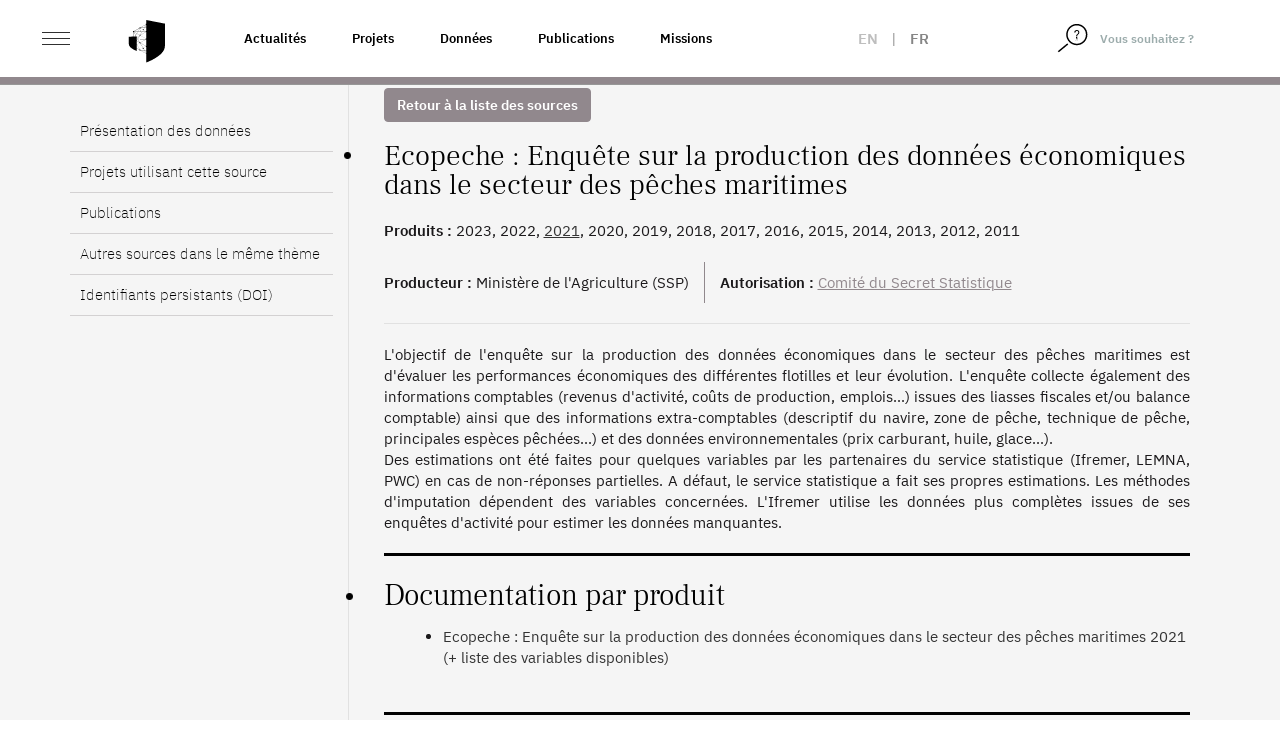

--- FILE ---
content_type: text/html; charset=UTF-8
request_url: https://www.casd.eu/source/enquete-sur-la-production-des-donnees-economiques-dans-le-secteur-des-peches-maritimes/
body_size: 17139
content:
<!DOCTYPE html>
<html lang="fr-FR" class="no-js">
<head>
    <meta charset="UTF-8">
    <meta name="viewport" content="width=device-width">
        <link rel="profile" href="http://gmpg.org/xfn/11">
    <link rel="pingback" href="https://www.casd.eu/wp/xmlrpc.php">

    <link rel="apple-touch-icon" sizes="57x57" href="https://www.casd.eu/wp/wp-content/themes/tm-bootstrap/images/favicon/apple-icon-57x57.png">
    <link rel="apple-touch-icon" sizes="60x60" href="https://www.casd.eu/wp/wp-content/themes/tm-bootstrap/images/favicon/apple-icon-60x60.png">
    <link rel="apple-touch-icon" sizes="72x72" href="https://www.casd.eu/wp/wp-content/themes/tm-bootstrap/images/favicon/apple-icon-72x72.png">
    <link rel="apple-touch-icon" sizes="76x76" href="https://www.casd.eu/wp/wp-content/themes/tm-bootstrap/images/favicon/apple-icon-76x76.png">
    <link rel="apple-touch-icon" sizes="114x114" href="https://www.casd.eu/wp/wp-content/themes/tm-bootstrap/images/favicon/apple-icon-114x114.png">
    <link rel="apple-touch-icon" sizes="120x120" href="https://www.casd.eu/wp/wp-content/themes/tm-bootstrap/images/favicon/apple-icon-120x120.png">
    <link rel="apple-touch-icon" sizes="144x144" href="https://www.casd.eu/wp/wp-content/themes/tm-bootstrap/images/favicon/apple-icon-144x144.png">
    <link rel="apple-touch-icon" sizes="152x152" href="https://www.casd.eu/wp/wp-content/themes/tm-bootstrap/images/favicon/apple-icon-152x152.png">
    <link rel="apple-touch-icon" sizes="180x180" href="https://www.casd.eu/wp/wp-content/themes/tm-bootstrap/images/favicon/apple-icon-180x180.png">
    <link rel="icon" type="image/png" sizes="192x192"  href="https://www.casd.eu/wp/wp-content/themes/tm-bootstrap/images/favicon/android-icon-192x192.png">
    <link rel="icon" type="image/png" sizes="32x32" href="https://www.casd.eu/wp/wp-content/themes/tm-bootstrap/images/favicon/favicon-32x32.png">
    <link rel="icon" type="image/png" sizes="96x96" href="https://www.casd.eu/wp/wp-content/themes/tm-bootstrap/images/favicon/favicon-96x96.png">
    <link rel="icon" type="image/png" sizes="16x16" href="https://www.casd.eu/wp/wp-content/themes/tm-bootstrap/images/favicon/favicon-16x16.png">
    <link rel="manifest" href="https://www.casd.eu/wp/wp-content/themes/tm-bootstrap/images/favicon/manifest.json">
    <meta name="msapplication-TileColor" content="#ffffff">
    <meta name="msapplication-TileImage" content="https://www.casd.eu/wp/wp-content/themes/tm-bootstrap/images/favicon/ms-icon-144x144.png">
    <meta name="theme-color" content="#ffffff">

    <!--[if lt IE 9]>
 <script src="https://www.casd.eu/wp/wp-content/themes/twentyfifteen/js/html5.js"></script>
 <![endif]-->
    <script>(function(){document.documentElement.className='js'})();</script>

    <script>
(function(html){html.className = html.className.replace(/\bno-js\b/,'js')})(document.documentElement);
//# sourceURL=twentyfifteen_javascript_detection
</script>
<title>Enquête sur la production des données économiques dans le secteur des pêches maritimes &#8211; Le CASD &#8211; Centre d&#039;accès Sécurisé aux Données</title>
<meta name='robots' content='max-image-preview:large' />
<link rel="alternate" hreflang="en" href="https://www.casd.eu/en/source/surveys-on-economic-data-outputs-in-the-marine-fishing-industry/" />
<link rel="alternate" hreflang="fr" href="https://www.casd.eu/source/enquete-sur-la-production-des-donnees-economiques-dans-le-secteur-des-peches-maritimes/" />
<link rel="alternate" hreflang="x-default" href="https://www.casd.eu/source/enquete-sur-la-production-des-donnees-economiques-dans-le-secteur-des-peches-maritimes/" />
<link rel="alternate" title="oEmbed (JSON)" type="application/json+oembed" href="https://www.casd.eu/wp-json/oembed/1.0/embed?url=https%3A%2F%2Fwww.casd.eu%2Fsource%2Fenquete-sur-la-production-des-donnees-economiques-dans-le-secteur-des-peches-maritimes%2F" />
<link rel="alternate" title="oEmbed (XML)" type="text/xml+oembed" href="https://www.casd.eu/wp-json/oembed/1.0/embed?url=https%3A%2F%2Fwww.casd.eu%2Fsource%2Fenquete-sur-la-production-des-donnees-economiques-dans-le-secteur-des-peches-maritimes%2F&#038;format=xml" />
<style id='wp-img-auto-sizes-contain-inline-css'>
img:is([sizes=auto i],[sizes^="auto," i]){contain-intrinsic-size:3000px 1500px}
/*# sourceURL=wp-img-auto-sizes-contain-inline-css */
</style>
<link rel='stylesheet' id='wp-block-library-css' href='https://www.casd.eu/wp/wp-includes/css/dist/block-library/style.min.css?ver=6.9' media='all' />
<style id='global-styles-inline-css'>
:root{--wp--preset--aspect-ratio--square: 1;--wp--preset--aspect-ratio--4-3: 4/3;--wp--preset--aspect-ratio--3-4: 3/4;--wp--preset--aspect-ratio--3-2: 3/2;--wp--preset--aspect-ratio--2-3: 2/3;--wp--preset--aspect-ratio--16-9: 16/9;--wp--preset--aspect-ratio--9-16: 9/16;--wp--preset--color--black: #000000;--wp--preset--color--cyan-bluish-gray: #abb8c3;--wp--preset--color--white: #fff;--wp--preset--color--pale-pink: #f78da7;--wp--preset--color--vivid-red: #cf2e2e;--wp--preset--color--luminous-vivid-orange: #ff6900;--wp--preset--color--luminous-vivid-amber: #fcb900;--wp--preset--color--light-green-cyan: #7bdcb5;--wp--preset--color--vivid-green-cyan: #00d084;--wp--preset--color--pale-cyan-blue: #8ed1fc;--wp--preset--color--vivid-cyan-blue: #0693e3;--wp--preset--color--vivid-purple: #9b51e0;--wp--preset--color--dark-gray: #111;--wp--preset--color--light-gray: #f1f1f1;--wp--preset--color--yellow: #f4ca16;--wp--preset--color--dark-brown: #352712;--wp--preset--color--medium-pink: #e53b51;--wp--preset--color--light-pink: #ffe5d1;--wp--preset--color--dark-purple: #2e2256;--wp--preset--color--purple: #674970;--wp--preset--color--blue-gray: #22313f;--wp--preset--color--bright-blue: #55c3dc;--wp--preset--color--light-blue: #e9f2f9;--wp--preset--gradient--vivid-cyan-blue-to-vivid-purple: linear-gradient(135deg,rgb(6,147,227) 0%,rgb(155,81,224) 100%);--wp--preset--gradient--light-green-cyan-to-vivid-green-cyan: linear-gradient(135deg,rgb(122,220,180) 0%,rgb(0,208,130) 100%);--wp--preset--gradient--luminous-vivid-amber-to-luminous-vivid-orange: linear-gradient(135deg,rgb(252,185,0) 0%,rgb(255,105,0) 100%);--wp--preset--gradient--luminous-vivid-orange-to-vivid-red: linear-gradient(135deg,rgb(255,105,0) 0%,rgb(207,46,46) 100%);--wp--preset--gradient--very-light-gray-to-cyan-bluish-gray: linear-gradient(135deg,rgb(238,238,238) 0%,rgb(169,184,195) 100%);--wp--preset--gradient--cool-to-warm-spectrum: linear-gradient(135deg,rgb(74,234,220) 0%,rgb(151,120,209) 20%,rgb(207,42,186) 40%,rgb(238,44,130) 60%,rgb(251,105,98) 80%,rgb(254,248,76) 100%);--wp--preset--gradient--blush-light-purple: linear-gradient(135deg,rgb(255,206,236) 0%,rgb(152,150,240) 100%);--wp--preset--gradient--blush-bordeaux: linear-gradient(135deg,rgb(254,205,165) 0%,rgb(254,45,45) 50%,rgb(107,0,62) 100%);--wp--preset--gradient--luminous-dusk: linear-gradient(135deg,rgb(255,203,112) 0%,rgb(199,81,192) 50%,rgb(65,88,208) 100%);--wp--preset--gradient--pale-ocean: linear-gradient(135deg,rgb(255,245,203) 0%,rgb(182,227,212) 50%,rgb(51,167,181) 100%);--wp--preset--gradient--electric-grass: linear-gradient(135deg,rgb(202,248,128) 0%,rgb(113,206,126) 100%);--wp--preset--gradient--midnight: linear-gradient(135deg,rgb(2,3,129) 0%,rgb(40,116,252) 100%);--wp--preset--gradient--dark-gray-gradient-gradient: linear-gradient(90deg, rgba(17,17,17,1) 0%, rgba(42,42,42,1) 100%);--wp--preset--gradient--light-gray-gradient: linear-gradient(90deg, rgba(241,241,241,1) 0%, rgba(215,215,215,1) 100%);--wp--preset--gradient--white-gradient: linear-gradient(90deg, rgba(255,255,255,1) 0%, rgba(230,230,230,1) 100%);--wp--preset--gradient--yellow-gradient: linear-gradient(90deg, rgba(244,202,22,1) 0%, rgba(205,168,10,1) 100%);--wp--preset--gradient--dark-brown-gradient: linear-gradient(90deg, rgba(53,39,18,1) 0%, rgba(91,67,31,1) 100%);--wp--preset--gradient--medium-pink-gradient: linear-gradient(90deg, rgba(229,59,81,1) 0%, rgba(209,28,51,1) 100%);--wp--preset--gradient--light-pink-gradient: linear-gradient(90deg, rgba(255,229,209,1) 0%, rgba(255,200,158,1) 100%);--wp--preset--gradient--dark-purple-gradient: linear-gradient(90deg, rgba(46,34,86,1) 0%, rgba(66,48,123,1) 100%);--wp--preset--gradient--purple-gradient: linear-gradient(90deg, rgba(103,73,112,1) 0%, rgba(131,93,143,1) 100%);--wp--preset--gradient--blue-gray-gradient: linear-gradient(90deg, rgba(34,49,63,1) 0%, rgba(52,75,96,1) 100%);--wp--preset--gradient--bright-blue-gradient: linear-gradient(90deg, rgba(85,195,220,1) 0%, rgba(43,180,211,1) 100%);--wp--preset--gradient--light-blue-gradient: linear-gradient(90deg, rgba(233,242,249,1) 0%, rgba(193,218,238,1) 100%);--wp--preset--font-size--small: 13px;--wp--preset--font-size--medium: 20px;--wp--preset--font-size--large: 36px;--wp--preset--font-size--x-large: 42px;--wp--preset--spacing--20: 0.44rem;--wp--preset--spacing--30: 0.67rem;--wp--preset--spacing--40: 1rem;--wp--preset--spacing--50: 1.5rem;--wp--preset--spacing--60: 2.25rem;--wp--preset--spacing--70: 3.38rem;--wp--preset--spacing--80: 5.06rem;--wp--preset--shadow--natural: 6px 6px 9px rgba(0, 0, 0, 0.2);--wp--preset--shadow--deep: 12px 12px 50px rgba(0, 0, 0, 0.4);--wp--preset--shadow--sharp: 6px 6px 0px rgba(0, 0, 0, 0.2);--wp--preset--shadow--outlined: 6px 6px 0px -3px rgb(255, 255, 255), 6px 6px rgb(0, 0, 0);--wp--preset--shadow--crisp: 6px 6px 0px rgb(0, 0, 0);}:where(.is-layout-flex){gap: 0.5em;}:where(.is-layout-grid){gap: 0.5em;}body .is-layout-flex{display: flex;}.is-layout-flex{flex-wrap: wrap;align-items: center;}.is-layout-flex > :is(*, div){margin: 0;}body .is-layout-grid{display: grid;}.is-layout-grid > :is(*, div){margin: 0;}:where(.wp-block-columns.is-layout-flex){gap: 2em;}:where(.wp-block-columns.is-layout-grid){gap: 2em;}:where(.wp-block-post-template.is-layout-flex){gap: 1.25em;}:where(.wp-block-post-template.is-layout-grid){gap: 1.25em;}.has-black-color{color: var(--wp--preset--color--black) !important;}.has-cyan-bluish-gray-color{color: var(--wp--preset--color--cyan-bluish-gray) !important;}.has-white-color{color: var(--wp--preset--color--white) !important;}.has-pale-pink-color{color: var(--wp--preset--color--pale-pink) !important;}.has-vivid-red-color{color: var(--wp--preset--color--vivid-red) !important;}.has-luminous-vivid-orange-color{color: var(--wp--preset--color--luminous-vivid-orange) !important;}.has-luminous-vivid-amber-color{color: var(--wp--preset--color--luminous-vivid-amber) !important;}.has-light-green-cyan-color{color: var(--wp--preset--color--light-green-cyan) !important;}.has-vivid-green-cyan-color{color: var(--wp--preset--color--vivid-green-cyan) !important;}.has-pale-cyan-blue-color{color: var(--wp--preset--color--pale-cyan-blue) !important;}.has-vivid-cyan-blue-color{color: var(--wp--preset--color--vivid-cyan-blue) !important;}.has-vivid-purple-color{color: var(--wp--preset--color--vivid-purple) !important;}.has-black-background-color{background-color: var(--wp--preset--color--black) !important;}.has-cyan-bluish-gray-background-color{background-color: var(--wp--preset--color--cyan-bluish-gray) !important;}.has-white-background-color{background-color: var(--wp--preset--color--white) !important;}.has-pale-pink-background-color{background-color: var(--wp--preset--color--pale-pink) !important;}.has-vivid-red-background-color{background-color: var(--wp--preset--color--vivid-red) !important;}.has-luminous-vivid-orange-background-color{background-color: var(--wp--preset--color--luminous-vivid-orange) !important;}.has-luminous-vivid-amber-background-color{background-color: var(--wp--preset--color--luminous-vivid-amber) !important;}.has-light-green-cyan-background-color{background-color: var(--wp--preset--color--light-green-cyan) !important;}.has-vivid-green-cyan-background-color{background-color: var(--wp--preset--color--vivid-green-cyan) !important;}.has-pale-cyan-blue-background-color{background-color: var(--wp--preset--color--pale-cyan-blue) !important;}.has-vivid-cyan-blue-background-color{background-color: var(--wp--preset--color--vivid-cyan-blue) !important;}.has-vivid-purple-background-color{background-color: var(--wp--preset--color--vivid-purple) !important;}.has-black-border-color{border-color: var(--wp--preset--color--black) !important;}.has-cyan-bluish-gray-border-color{border-color: var(--wp--preset--color--cyan-bluish-gray) !important;}.has-white-border-color{border-color: var(--wp--preset--color--white) !important;}.has-pale-pink-border-color{border-color: var(--wp--preset--color--pale-pink) !important;}.has-vivid-red-border-color{border-color: var(--wp--preset--color--vivid-red) !important;}.has-luminous-vivid-orange-border-color{border-color: var(--wp--preset--color--luminous-vivid-orange) !important;}.has-luminous-vivid-amber-border-color{border-color: var(--wp--preset--color--luminous-vivid-amber) !important;}.has-light-green-cyan-border-color{border-color: var(--wp--preset--color--light-green-cyan) !important;}.has-vivid-green-cyan-border-color{border-color: var(--wp--preset--color--vivid-green-cyan) !important;}.has-pale-cyan-blue-border-color{border-color: var(--wp--preset--color--pale-cyan-blue) !important;}.has-vivid-cyan-blue-border-color{border-color: var(--wp--preset--color--vivid-cyan-blue) !important;}.has-vivid-purple-border-color{border-color: var(--wp--preset--color--vivid-purple) !important;}.has-vivid-cyan-blue-to-vivid-purple-gradient-background{background: var(--wp--preset--gradient--vivid-cyan-blue-to-vivid-purple) !important;}.has-light-green-cyan-to-vivid-green-cyan-gradient-background{background: var(--wp--preset--gradient--light-green-cyan-to-vivid-green-cyan) !important;}.has-luminous-vivid-amber-to-luminous-vivid-orange-gradient-background{background: var(--wp--preset--gradient--luminous-vivid-amber-to-luminous-vivid-orange) !important;}.has-luminous-vivid-orange-to-vivid-red-gradient-background{background: var(--wp--preset--gradient--luminous-vivid-orange-to-vivid-red) !important;}.has-very-light-gray-to-cyan-bluish-gray-gradient-background{background: var(--wp--preset--gradient--very-light-gray-to-cyan-bluish-gray) !important;}.has-cool-to-warm-spectrum-gradient-background{background: var(--wp--preset--gradient--cool-to-warm-spectrum) !important;}.has-blush-light-purple-gradient-background{background: var(--wp--preset--gradient--blush-light-purple) !important;}.has-blush-bordeaux-gradient-background{background: var(--wp--preset--gradient--blush-bordeaux) !important;}.has-luminous-dusk-gradient-background{background: var(--wp--preset--gradient--luminous-dusk) !important;}.has-pale-ocean-gradient-background{background: var(--wp--preset--gradient--pale-ocean) !important;}.has-electric-grass-gradient-background{background: var(--wp--preset--gradient--electric-grass) !important;}.has-midnight-gradient-background{background: var(--wp--preset--gradient--midnight) !important;}.has-small-font-size{font-size: var(--wp--preset--font-size--small) !important;}.has-medium-font-size{font-size: var(--wp--preset--font-size--medium) !important;}.has-large-font-size{font-size: var(--wp--preset--font-size--large) !important;}.has-x-large-font-size{font-size: var(--wp--preset--font-size--x-large) !important;}
/*# sourceURL=global-styles-inline-css */
</style>

<style id='classic-theme-styles-inline-css'>
/*! This file is auto-generated */
.wp-block-button__link{color:#fff;background-color:#32373c;border-radius:9999px;box-shadow:none;text-decoration:none;padding:calc(.667em + 2px) calc(1.333em + 2px);font-size:1.125em}.wp-block-file__button{background:#32373c;color:#fff;text-decoration:none}
/*# sourceURL=/wp-includes/css/classic-themes.min.css */
</style>
<link rel='stylesheet' id='wpml-legacy-horizontal-list-0-css' href='https://www.casd.eu/wp/wp-content/plugins/sitepress-multilingual-cms/templates/language-switchers/legacy-list-horizontal/style.min.css?ver=1' media='all' />
<link rel='stylesheet' id='cms-navigation-style-base-css' href='https://www.casd.eu/wp/wp-content/plugins/wpml-cms-nav/res/css/cms-navigation-base.css?ver=1.5.6' media='screen' />
<link rel='stylesheet' id='cms-navigation-style-css' href='https://www.casd.eu/wp/wp-content/plugins/wpml-cms-nav/res/css/cms-navigation.css?ver=1.5.6' media='screen' />
<link rel='stylesheet' id='bootstrap-css' href='https://www.casd.eu/wp/wp-content/themes/tm-bootstrap/css/bootstrap.min.css?ver=3.3.7' media='all' />
<link rel='stylesheet' id='base_base-css' href='https://www.casd.eu/wp/wp-content/themes/tm-bootstrap/css/base.css' media='all' />
<link rel='stylesheet' id='base_fontes-css' href='https://www.casd.eu/wp/wp-content/themes/tm-bootstrap/css/fontes.css' media='all' />
<link rel='stylesheet' id='base_twentyfifteen-css' href='https://www.casd.eu/wp/wp-content/themes/tm-bootstrap/css/twentyfifteen.css' media='all' />
<link rel='stylesheet' id='base_glyphicons-css' href='https://www.casd.eu/wp/wp-content/themes/tm-bootstrap/css/fg/glyphicons.css' media='all' />
<link rel='stylesheet' id='base_halflings-css' href='https://www.casd.eu/wp/wp-content/themes/tm-bootstrap/css/fg/halflings.css' media='all' />
<link rel='stylesheet' id='base_social-css' href='https://www.casd.eu/wp/wp-content/themes/tm-bootstrap/css/fg/social.css' media='all' />
<link rel='stylesheet' id='base_file-css' href='https://www.casd.eu/wp/wp-content/themes/tm-bootstrap/css/fg/filetypes.css' media='all' />
<link rel='stylesheet' id='lib_footable-css' href='https://www.casd.eu/wp/wp-content/themes/tm-bootstrap/css/footable.bootstrap.min.css' media='all' />
<link rel='stylesheet' id='font_awesome-css' href='https://www.casd.eu/wp/wp-content/themes/tm-bootstrap/font-awesome-4.7.0/css/font-awesome.css' media='all' />
<link rel='stylesheet' id='lib_select2-css' href='https://www.casd.eu/wp/wp-content/themes/tm-bootstrap/css/select2.min.css' media='all' />
<link rel='stylesheet' id='style-css' href='https://www.casd.eu/wp/wp-content/themes/tm-bootstrap/style.css?ver=20230703' media='all' />
<link rel='stylesheet' id='animate-css' href='https://www.casd.eu/wp/wp-content/themes/tm-bootstrap/css/animate.css?ver=6.9' media='all' />
<link rel='stylesheet' id='moreline-css' href='https://www.casd.eu/wp/wp-content/themes/tm-bootstrap/css/moreline.css?ver=6.9' media='all' />
<link rel='stylesheet' id='smartmenus-css' href='https://www.casd.eu/wp/wp-content/themes/tm-bootstrap/css/bootstrap-datetimepicker.min.css?ver=6.9' media='all' />
<link rel='stylesheet' id='bxslider-css' href='https://www.casd.eu/wp/wp-content/themes/tm-bootstrap/css/bootstrap-datetimepicker.min.css?ver=6.9' media='all' />
<link rel='stylesheet' id='datetimepicker_css-css' href='https://www.casd.eu/wp/wp-content/themes/tm-bootstrap/css/bootstrap-datetimepicker.min.css?ver=6.9' media='all' />
<link rel='stylesheet' id='owlcarouse2_css-css' href='https://www.casd.eu/wp/wp-content/themes/tm-bootstrap/css/owl.carousel.min.css?ver=6.9' media='all' />
<link rel='stylesheet' id='aos-css' href='https://www.casd.eu/wp/wp-content/themes/tm-bootstrap/css/aos.css?ver=6.9' media='all' />
<link rel='stylesheet' id='fullpage-css' href='https://www.casd.eu/wp/wp-content/themes/tm-bootstrap/css/fullpage.min.css?ver=6.9' media='all' />
<link rel='stylesheet' id='nouislider-css' href='https://www.casd.eu/wp/wp-content/themes/tm-bootstrap/css/nouislider.min.css?ver=6.9' media='all' />
<link rel='stylesheet' id='twentyfifteen-fonts-css' href='https://www.casd.eu/wp/wp-content/themes/twentyfifteen/assets/fonts/noto-sans-plus-noto-serif-plus-inconsolata.css?ver=20230328' media='all' />
<link rel='stylesheet' id='genericons-css' href='https://www.casd.eu/wp/wp-content/themes/twentyfifteen/genericons/genericons.css?ver=20251101' media='all' />
<script src="https://www.casd.eu/wp/wp-content/themes/tm-bootstrap/js/jquery-1.12.4.min.js" id="cdn-jquery-js"></script>
<script src="https://www.casd.eu/wp/wp-content/themes/tm-bootstrap/js/footable.min.js" id="lib_footable-js"></script>
<script src="https://www.casd.eu/wp/wp-content/themes/tm-bootstrap/js/select2.min.js" id="lib_select2-js"></script>
<script src="https://www.casd.eu/wp/wp-content/themes/tm-bootstrap/js/i18n/fr.js" id="lib_select2_fr-js"></script>
<script src="https://www.casd.eu/wp/wp-content/themes/tm-bootstrap/js/datatables.min.js" id="lib_dataTables-js"></script>
<script src="https://www.casd.eu/wp/wp-content/themes/tm-bootstrap/js/aos.js?ver=1" id="aos-js"></script>
<script src="https://www.casd.eu/wp/wp-content/themes/tm-bootstrap/js/fullpage.min.js?ver=1" id="fullpage-js"></script>
<script src="https://www.casd.eu/wp/wp-content/themes/tm-bootstrap/js/fullpage.extensions.min.js?ver=1" id="fullpage_extensions-js"></script>
<script src="https://www.casd.eu/wp/wp-content/themes/tm-bootstrap/js/nouislider.min.js?ver=1" id="nouislider-js"></script>

<link rel="canonical" href="https://www.casd.eu/source/enquete-sur-la-production-des-donnees-economiques-dans-le-secteur-des-peches-maritimes/" />
<meta name="generator" content="WPML ver:4.8.6 stt:1,4;" />
<script type="text/javascript">
 <!--/*--><![CDATA[//><!--
 /**/

 //--><!]]>
</script>
		<style id="wp-custom-css">
			/*
Vous pouvez ajouter du CSS personnalisé ici.

Cliquez sur l’icône d’aide ci-dessus pour en savoir plus.

*/

.owl-carousel .owl-wrapper {
    display: flex !important;
}

.owl-carousel .owl-item img {
    width: 100%;
    height: 100%;
    object-fit: cover;
    max-width: initial;
}

.single-source .table-responsive td:first-letter, .single-publication .table-responsive td:first-letter, .single-project .table-responsive td:first-letter {
    text-transform: none;
}

.entry-habilitation a {
	text-decoration: underline;
	color: #91888d;
}

.single-prd p {
		font-weight: 400;
}

/* Page Webinaire */
.entry-faq #faq .panel .panel-heading .panel-title a {
	text-decoration: none;
}

/* Homepage 2022 */
/* Logo BdF */
#partners a.i9 {
	width: 122px;
}

#sources_dispo {
	color : yellow;
}

@media (max-height: 900px) {
	.homepage2022 #section-1 p {
		padding-top: 6em;
		font-size: 1.5em;
	}
	
	.homepage2022 #section-1 #logo {
		width: 56em;
	}
}

/* Centrage ISO */
@media (max-width: 991.98px){
.homepage2022 #section-6 .ref,.homepage2022 #section-6 .desc {
    padding: 0;
}
	.homepage2022 #section-6 .ref {
    height: 70px;
}
	
	/* Centrage presse */
	.homepage2022 #section-7 h2 {
    padding: 2em 0 0 0.4em;
}
	
	.homepage2022 #section-7 .magazine p {
    padding: 0;
}
	.homepage2022 #section-7 .magazine {
    padding: 20px 0;
}
	
/* News */
	.homepage2022 #section-9 .row.nouvelles.mois-01 {
    background-image: url(images/site2022/separateur-news.svg);
}
	.homepage2022 #section-9 h2 {
    padding: 4em 0 0 0.8em;
}
	.homepage2022 #section-9 .col figure {
    margin: 0 10px 40px 10px;
}


}

	
/** Voltino **/
.voltino .pagination a {
    cursor: pointer;
}
		</style>
		</head>

<body class="wp-singular source-template-default single single-source postid-15552 wp-embed-responsive wp-theme-twentyfifteen wp-child-theme-tm-bootstrap env_1">
<div id="st-container" class="st-container">
    <div id="page" class="hfeed site homepage2022">

        <header id="masthead" class="site-header fixed" role="banner">
            <div class="header_content">

                <div class="header_logo">

                    <div class="container-fluid">

                        <div class="row no-gutters">
                            <div class="col-xs-4 col-sm-6 col-md-2 col-lg-2">
                                <div id="st-trigger-effects" class="column">
                                    <button class="ico_nav" data-effect="st-effect-1">
                                        <span>&nbsp;</span>
                                        <span>&nbsp;</span>
                                        <span>&nbsp;</span>
                                    </button>
                                </div>

                                <a href="https://www.casd.eu" class="logo" title="Accueil">
                                    <img src="https://www.casd.eu/wp/wp-content/themes/tm-bootstrap/images/site2022/bouclier.svg" width="40px" alt="Le CASD - Centre d&#039;accès Sécurisé aux Données" class="img-responsive logo" />

                                </a>
                            </div>

                            <div class="col-md-6 col-lg-6 pull-left liens-cat">
                                <!--textes menus-->
                                <div class="topnav"><ul id="menu-top-nav-1" class="nav navbar-nav navbar-left"><li itemscope="itemscope" itemtype="https://www.schema.org/SiteNavigationElement" id="menu-item-26397" class="menu-item menu-item-type-taxonomy menu-item-object-category menu-item-26397"><a title="Actualités" href="https://www.casd.eu/c/actualites/">Actualités</a></li>
<li itemscope="itemscope" itemtype="https://www.schema.org/SiteNavigationElement" id="menu-item-16875" class="menu-item menu-item-type-post_type menu-item-object-page menu-item-16875"><a title="Projets" href="https://www.casd.eu/projets-developpes-sur-le-casd/">Projets</a></li>
<li itemscope="itemscope" itemtype="https://www.schema.org/SiteNavigationElement" id="menu-item-16876" class="menu-item menu-item-type-post_type menu-item-object-page menu-item-16876"><a title="Données" href="https://www.casd.eu/donnees-utilisees-sur-le-casd/">Données</a></li>
<li itemscope="itemscope" itemtype="https://www.schema.org/SiteNavigationElement" id="menu-item-16877" class="menu-item menu-item-type-post_type menu-item-object-page menu-item-16877"><a title="Publications" href="https://www.casd.eu/toutes-les-publications/">Publications</a></li>
<li itemscope="itemscope" itemtype="https://www.schema.org/SiteNavigationElement" id="menu-item-16903" class="menu-item menu-item-type-post_type menu-item-object-page menu-item-16903"><a title="Missions" href="https://www.casd.eu/le-centre-dacces-securise-aux-donnees-casd/gouvernance-et-missions/">Missions</a></li>
</ul></div>                            </div>

                            <div class="col-xs-4 col-sm-4 col-md-2 col-lg-1 col_lang">
                                <div class="langues_selector"><div class="langue langue_1"><a href="https://www.casd.eu/en/source/surveys-on-economic-data-outputs-in-the-marine-fishing-industry/">en</a></div> | <div class="langue langue_4 enabled">fr</div></div>                            </div>

                            <div class="pull-right col_nav_search col-xs-5 col-sm-3 col-md-2 col-lg-2">
                                <div class="col_right">
                                    <form method="get" class="searchform" action="https://www.casd.eu"/>
                                        <div class="form-group">
                                            <span class="input-group">
                                                <span class="input-group-btn">
                                                    <button type="submit">
                                                        <img src="https://www.casd.eu/wp/wp-content/themes/tm-bootstrap/images/site2022/loupe.svg" width="20px" alt="Rechercher">
                                                    </button>
                                                </span>
                                                <input type="text" class="form-control" value="Vous souhaitez ?" name="s" id="s" onfocus="if (this.value == 'Vous souhaitez ?') {this.value = '';}" onblur="if (this.value == '') {this.value = 'Vous souhaitez ?';}" />
                                            </span>
                                        </div>
                                    </form>
                                </div>
                            </div>
                        </div>
                    </div>
                </div>
            </div>


        </header><!-- .site-header -->
<!-- menu-gris-->
<div id="col_nav" class="mCustomScrollbar st-menu st-effect-1">
<div class="row">
<div class="col"><img src="https://www.casd.eu/wp/wp-content/themes/tm-bootstrap/images/site2022/casd-blanc.svg" height="26" width="120" alt="Le CASD - Centre d&#039;accès Sécurisé aux Données" class="img-responsive nav_logo" /></div>
<div class="col"><span class="btn_close"><span class="ico">&nbsp;</span></div>
</div>


    <div class="clearfix"></div>

    <div class="nav_container">
        <ul id="menu-menu-gauche" class="nav navbar-nav"><li itemscope="itemscope" itemtype="https://www.schema.org/SiteNavigationElement" id="menu-item-23659" class="menu-item menu-item-type-post_type menu-item-object-page menu-item-has-children menu-item-23659 dropdown"><a title="Le Centre d’Accès Sécurisé aux Données (CASD)" href="https://www.casd.eu/le-centre-dacces-securise-aux-donnees-casd/">Le Centre d’Accès Sécurisé aux Données (CASD) <span class="caret">&nbsp;</span></a>
<ul role="menu" class=" dropdown-menu" >
	<li itemscope="itemscope" itemtype="https://www.schema.org/SiteNavigationElement" id="menu-item-23660" class="menu-item menu-item-type-post_type menu-item-object-page menu-item-23660"><a title="Le CASD" href="https://www.casd.eu/le-centre-dacces-securise-aux-donnees-casd/le-casd/">Le CASD</a></li>
	<li itemscope="itemscope" itemtype="https://www.schema.org/SiteNavigationElement" id="menu-item-23661" class="menu-item menu-item-type-post_type menu-item-object-page menu-item-23661"><a title="Gouvernance et Missions" href="https://www.casd.eu/le-centre-dacces-securise-aux-donnees-casd/gouvernance-et-missions/">Gouvernance et Missions</a></li>
	<li itemscope="itemscope" itemtype="https://www.schema.org/SiteNavigationElement" id="menu-item-23727" class="menu-item menu-item-type-post_type menu-item-object-page menu-item-23727"><a title="Projets internationaux" href="https://www.casd.eu/le-centre-dacces-securise-aux-donnees-casd/projets-internationaux/">Projets internationaux</a></li>
	<li itemscope="itemscope" itemtype="https://www.schema.org/SiteNavigationElement" id="menu-item-23728" class="menu-item menu-item-type-post_type menu-item-object-page menu-item-23728"><a title="Réseau européen – IDAN" href="https://www.casd.eu/le-centre-dacces-securise-aux-donnees-casd/reseau-europeen-idan/">Réseau européen – IDAN</a></li>
	<li itemscope="itemscope" itemtype="https://www.schema.org/SiteNavigationElement" id="menu-item-23729" class="menu-item menu-item-type-post_type menu-item-object-page menu-item-23729"><a title="Certification de résultats : cascad-CASD" href="https://www.casd.eu/le-centre-dacces-securise-aux-donnees-casd/certification-de-resultats-cascad-casd/">Certification de résultats : cascad-CASD</a></li>
</ul>
</li>
<li itemscope="itemscope" itemtype="https://www.schema.org/SiteNavigationElement" id="menu-item-23730" class="menu-item menu-item-type-post_type menu-item-object-page menu-item-has-children menu-item-23730 dropdown"><a title="Technologie" href="https://www.casd.eu/technologie/">Technologie <span class="caret">&nbsp;</span></a>
<ul role="menu" class=" dropdown-menu" >
	<li itemscope="itemscope" itemtype="https://www.schema.org/SiteNavigationElement" id="menu-item-23731" class="menu-item menu-item-type-post_type menu-item-object-page menu-item-23731"><a title="Infrastructure" href="https://www.casd.eu/technologie/infrastructure/">Infrastructure</a></li>
	<li itemscope="itemscope" itemtype="https://www.schema.org/SiteNavigationElement" id="menu-item-23732" class="menu-item menu-item-type-post_type menu-item-object-page menu-item-23732"><a title="SD-Box" href="https://www.casd.eu/technologie/sd-box/">SD-Box</a></li>
	<li itemscope="itemscope" itemtype="https://www.schema.org/SiteNavigationElement" id="menu-item-23733" class="menu-item menu-item-type-post_type menu-item-object-page menu-item-23733"><a title="Environnement de travail" href="https://www.casd.eu/technologie/environnement-de-travail/">Environnement de travail</a></li>
	<li itemscope="itemscope" itemtype="https://www.schema.org/SiteNavigationElement" id="menu-item-23734" class="menu-item menu-item-type-post_type menu-item-object-page menu-item-23734"><a title="Certifications &#038; Sécurité" href="https://www.casd.eu/technologie/securite-certifications/">Certifications &#038; Sécurité</a></li>
</ul>
</li>
<li itemscope="itemscope" itemtype="https://www.schema.org/SiteNavigationElement" id="menu-item-23735" class="menu-item menu-item-type-post_type menu-item-object-page menu-item-23735"><a title="Données Utilisées" href="https://www.casd.eu/donnees-utilisees-sur-le-casd/">Données Utilisées</a></li>
<li itemscope="itemscope" itemtype="https://www.schema.org/SiteNavigationElement" id="menu-item-23736" class="menu-item menu-item-type-post_type menu-item-object-page menu-item-23736"><a title="Permettre l’accès à ses données via le CASD" href="https://www.casd.eu/mettre-a-disposition-ses-donnees-via-le-casd/">Permettre l’accès à ses données via le CASD</a></li>
<li itemscope="itemscope" itemtype="https://www.schema.org/SiteNavigationElement" id="menu-item-23745" class="menu-item menu-item-type-post_type menu-item-object-page menu-item-23745"><a title="Projets développés sur le CASD" href="https://www.casd.eu/projets-developpes-sur-le-casd/">Projets développés sur le CASD</a></li>
<li itemscope="itemscope" itemtype="https://www.schema.org/SiteNavigationElement" id="menu-item-23655" class="menu-item menu-item-type-post_type menu-item-object-page menu-item-has-children menu-item-23655 dropdown"><a title="L’Offre du CASD" href="https://www.casd.eu/loffre-du-casd/">L’Offre du CASD <span class="caret">&nbsp;</span></a>
<ul role="menu" class=" dropdown-menu" >
	<li itemscope="itemscope" itemtype="https://www.schema.org/SiteNavigationElement" id="menu-item-23656" class="menu-item menu-item-type-post_type menu-item-object-page menu-item-23656"><a title="Standard et sur-mesure" href="https://www.casd.eu/loffre-du-casd/standard-et-sur-mesure/">Standard et sur-mesure</a></li>
	<li itemscope="itemscope" itemtype="https://www.schema.org/SiteNavigationElement" id="menu-item-23657" class="menu-item menu-item-type-post_type menu-item-object-page menu-item-23657"><a title="IA et big data : CASD-IA" href="https://www.casd.eu/loffre-du-casd/ia-et-big-data-casd-ia/">IA et big data : CASD-IA</a></li>
	<li itemscope="itemscope" itemtype="https://www.schema.org/SiteNavigationElement" id="menu-item-23658" class="menu-item menu-item-type-post_type menu-item-object-page menu-item-23658"><a title="Références" href="https://www.casd.eu/loffre-du-casd/references/">Références</a></li>
</ul>
</li>
<li itemscope="itemscope" itemtype="https://www.schema.org/SiteNavigationElement" id="menu-item-23651" class="menu-item menu-item-type-post_type menu-item-object-page menu-item-has-children menu-item-23651 dropdown"><a title="Accéder aux données" href="https://www.casd.eu/gerer-son-projet/">Accéder aux données <span class="caret">&nbsp;</span></a>
<ul role="menu" class=" dropdown-menu" >
	<li itemscope="itemscope" itemtype="https://www.schema.org/SiteNavigationElement" id="menu-item-23653" class="menu-item menu-item-type-post_type menu-item-object-page menu-item-23653"><a title="Procédures d’habilitation" href="https://www.casd.eu/gerer-son-projet/procedures-dhabilitation/">Procédures d’habilitation</a></li>
	<li itemscope="itemscope" itemtype="https://www.schema.org/SiteNavigationElement" id="menu-item-23652" class="menu-item menu-item-type-post_type menu-item-object-page menu-item-23652"><a title="Contractualisation" href="https://www.casd.eu/gerer-son-projet/contractualisation-2/">Contractualisation</a></li>
	<li itemscope="itemscope" itemtype="https://www.schema.org/SiteNavigationElement" id="menu-item-23654" class="menu-item menu-item-type-post_type menu-item-object-page menu-item-23654"><a title="Séance d’enrôlement" href="https://www.casd.eu/gerer-son-projet/seance-denrolement-2/">Séance d’enrôlement</a></li>
	<li itemscope="itemscope" itemtype="https://www.schema.org/SiteNavigationElement" id="menu-item-27731" class="menu-item menu-item-type-post_type menu-item-object-page menu-item-27731"><a title="FAQ" href="https://www.casd.eu/gerer-son-projet/faq/">FAQ</a></li>
</ul>
</li>
<li itemscope="itemscope" itemtype="https://www.schema.org/SiteNavigationElement" id="menu-item-23739" class="menu-item menu-item-type-post_type menu-item-object-page menu-item-23739"><a title="Tarifs" href="https://www.casd.eu/tarifs-2/">Tarifs</a></li>
<li itemscope="itemscope" itemtype="https://www.schema.org/SiteNavigationElement" id="menu-item-23746" class="menu-item menu-item-type-custom menu-item-object-custom menu-item-23746"><a title="Actualités" href="https://www.casd.eu/c/actualites/">Actualités</a></li>
<li itemscope="itemscope" itemtype="https://www.schema.org/SiteNavigationElement" id="menu-item-23740" class="menu-item menu-item-type-custom menu-item-object-custom menu-item-23740"><a title="Contact" href="https://www.casd.eu/contact/">Contact</a></li>
<li itemscope="itemscope" itemtype="https://www.schema.org/SiteNavigationElement" id="menu-item-27503" class="menu-item menu-item-type-post_type menu-item-object-page menu-item-27503"><a title="Webinaires CASD DATA ZOOM" href="https://www.casd.eu/presentations-des-donnees-casd/">Webinaires CASD DATA ZOOM</a></li>
<li itemscope="itemscope" itemtype="https://www.schema.org/SiteNavigationElement" id="menu-item-27412" class="menu-item menu-item-type-post_type menu-item-object-page menu-item-27412"><a title="Webinaires CASD DATA TECH" href="https://www.casd.eu/webinaire-casd-data-tech/">Webinaires CASD DATA TECH</a></li>
<li itemscope="itemscope" itemtype="https://www.schema.org/SiteNavigationElement" id="menu-item-23743" class="menu-item menu-item-type-post_type menu-item-object-page menu-item-23743"><a title="Indiquer vos publications" href="https://www.casd.eu/declaration-publications/">Indiquer vos publications</a></li>
</ul>    </div>

    <div class="basenav_container">
            </div>
</div>
<!-- fin menu-gris-->

     <div id="ariane">
    <div class="container">
     
<div xmlns:v="http://rdf.data-vocabulary.org/#"><span typeof="v:Breadcrumb"><a title="Le CASD - Centre d&#039;accès Sécurisé aux Données" href="https://www.casd.eu" rel="v:url" property="v:title" class="home">Accueil</a></span><span class="sep">></span><span typeof="v:Breadcrumb"><a href="https://www.casd.eu/donnees-utilisees-sur-le-casd/" rel="v:url" property="v:title" title="source">Sources</a></span><span class="sep">></span>Enquête sur la production des données économiques dans le secteur des pêches maritimes</div>
    </div>
   </div>
  
	<div id="primary" class="content-area">
		<main id="main" class="site-main" role="main">
			<div class="container">

				<div class="row">
					<div class="col-xs-12 col-sm-3 col-md-3 col_arbo">
						<div class="arbo_pages">
							<ul class="nav navbar-nav">
								 						 <li class="">
						  	<a href="#documentation" class="js-scroll">
						  		Présentation des données						  	</a>
						  </li>
						  						  <li class="">
						  	<a href="#relatedProjects" class="js-scroll">
						  		Projets utilisant cette source						  	</a>
						  </li>	
						  <li class="">
						  	<a href="#relatedPublications" class="js-scroll">
						  		Publications						  	</a>
						  </li>
						  <li class="">
						  	<a href="#relatedTheme" class="js-scroll">
						  		Autres sources dans le même thème						  	</a>
						  </li>
						  <li class="">
						  	<a href="#identifiantPersistant" class="js-scroll">
						  		Identifiants persistants (DOI)						  	</a>
						  </li>
						 </ul>

						</div>
					</div>
					<div class="col-xs-12 col-sm-9 col-md-9 col_navcontent">
						
<article id="post-15552" class="post-15552 source type-source status-publish hentry">
    <a href="https://www.casd.eu/donnees-utilisees-sur-le-casd/" class="return_liste btn btn-primary">
        Retour à la liste des sources    </a>

    <header class="entry-header ">
        <h1 class="entry-title">Ecopeche : Enquête sur la production des données économiques dans le secteur des pêches maritimes</h1>
    </header><!-- .entry-header -->

    <div class="entry-produits">
        <div class="row">
            <div class="col-xs-12 col-sm-11 tobecontinued years" style="overflow: hidden">
                <strong>Produits :  </strong>
                2023, 2022, <a style='text-decoration: underline' href='/page-produit/?id_prd=5029'>2021</a>, 2020, 2019, 2018, 2017, 2016, 2015, 2014, 2013, 2012, 2011            </div>
            <div class="col-xs-12 col-sm-1">
                <span class="btn btn-primary load loadtbc">+</span>
                <span class="btn btn-default show_less lesstbc" style="display: none">-</span>
            </div>
        </div>
        <br>
        <div class="row_entry">
            <div class="col">
                <div class="entry-producteur">
                    <b>Producteur : </b>Ministère de l&#039;Agriculture (SSP)                </div>
            </div>
                            <div class="col col_hab">
                    <div class="entry-habilitation">
                        <b>Autorisation : </b><a href="https://www.comite-du-secret.fr/" target="_blank">Comité du Secret Statistique</a>                    </div>
                </div>
                    </div>
        <div class="clearfix"></div>
        <div id="documentation" class="documentations">
            <hr>

            <div class="content">L&#039;objectif de l&#039;enquête sur la production des données économiques dans le secteur des pêches maritimes est d&#039;évaluer les performances économiques des différentes flotilles et leur évolution. L&#039;enquête collecte également des informations comptables (revenus d&#039;activité, coûts de production, emplois...) issues des liasses fiscales et/ou balance comptable) ainsi que des informations extra-comptables (descriptif du navire, zone de pêche, technique de pêche, principales espèces pêchées...) et des données environnementales (prix carburant, huile, glace...).
Des estimations ont été faites pour quelques variables par les partenaires du service statistique (Ifremer, LEMNA, PWC) en cas de non-réponses partielles. A défaut, le service statistique a fait ses propres estimations. Les méthodes d&#039;imputation dépendent des variables concernées. L&#039;Ifremer utilise les données plus complètes issues de ses enquêtes d&#039;activité pour estimer les données manquantes.</div>
            <!-- Liste des documentations produit-->
                        <hr class="separateur">
                <div class="title">Documentation par produit                </div>
                <ul>
                <li><a href='/page-produit/?id_prd=5029'>Ecopeche : Enquête sur la production des données économiques dans le secteur des pêches maritimes 2021 (+ liste des variables disponibles)</a></li>                </ul>

                                </div>

        <div class="relation">
            <div class="row">
                                                <div id="relatedProjects" class="col-xs-12 related related_prj ">
                    <hr class="separateur">
                    <div class="title">Projets utilisant cette source (5)</div>
                    <div class="all_listing">
                        <div class="projets">
                                                                <div class="line projet projet_364">
                                        <a href="https://www.casd.eu/prj.php?id=364">
                                            <span class="name">Analyses des tendances d’évolution de la situation économique du secteur de la pêche en France et de l’impact des politiques publiques	</span>
                                        </a>
                                    </div>
                                                                        <div class="line projet projet_462">
                                        <a href="https://www.casd.eu/prj.php?id=462">
                                            <span class="name">Projet de la sous-direction des politiques sectorielles de la Direction Générale du Trésor	</span>
                                        </a>
                                    </div>
                                                                        <div class="line projet projet_985">
                                        <a href="https://www.casd.eu/prj.php?id=985">
                                            <span class="name">Accompagnement des MARins pêcheurs à la Réalisation d’Economies d’Energie	</span>
                                        </a>
                                    </div>
                                                                        <div class="line projet projet_990">
                                        <a href="https://www.casd.eu/prj.php?id=990">
                                            <span class="name">Projet annuel de valorisation des données socio-économiques des secteurs des pêches maritimes et de l’aquaculture	</span>
                                        </a>
                                    </div>
                                                                        <div class="line projet projet_463">
                                        <a href="https://www.casd.eu/prj.php?id=463">
                                            <span class="name">Projet de la sous-direction des politiques sociales et de l'emploi de la Direction Générale du Trésor	</span>
                                        </a>
                                    </div>
                                                            </div>
                                            </div>
                </div>

                <div id="relatedPublications" class="col-xs-12 related related_pub ">
                    <hr class="separateur">
                    <div class="title">Publications (13)</div>


                    <div class="all_listing">
                                                    <div class="publications">
                                                                                                            <div class="line publication publication_53">
                                            <a href="https://www.casd.eu/publi.php?id=53">
                                                <span class="name">Investigating trade-offs in alternative catch-share systems: an individual-based bio-economic model applied to the Bay of Biscay sole fischery</span>
                                            </a>
                                        </div>
                                                                                                                                                <div class="line publication publication_390">
                                            <a href="https://www.casd.eu/publi.php?id=390">
                                                <span class="name">Providing Integrated Total Catch Advice for the Management of Mixed Fisheries with an Eco-viability Approach</span>
                                            </a>
                                        </div>
                                                                                                                                                <div class="line publication publication_391">
                                            <a href="https://www.casd.eu/publi.php?id=391">
                                                <span class="name">Use of avoidance behaviours to reduce the economic impacts of the EU Landing Obligation: the case study of a mixed trawl fishery</span>
                                            </a>
                                        </div>
                                                                                                                                                <div class="line publication publication_392">
                                            <a href="https://www.casd.eu/publi.php?id=392">
                                                <span class="name">Ecoviability for ecosystem-based fisheries management</span>
                                            </a>
                                        </div>
                                                                                                                                                <div class="line publication publication_393">
                                            <a href="https://www.casd.eu/publi.php?id=393">
                                                <span class="name">Etude spatiale des données collectées à bord des navires de pêche : en quoi est-elle pertinente pour la gestion des rejets de la pêche ?</span>
                                            </a>
                                        </div>
                                                                                                                                                <div class="line publication publication_394">
                                            <a href="https://www.casd.eu/publi.php?id=394">
                                                <span class="name">Etude du poids socio-économique de la filière pêche dans le quartier maritime de Bayonne</span>
                                            </a>
                                        </div>
                                                                                                                                                <div class="line publication publication_395">
                                            <a href="https://www.casd.eu/publi.php?id=395">
                                                <span class="name">Study on the Approaches to Management for Data-Poor Stocks in Mixed Fisheries: DRuMFISH</span>
                                            </a>
                                        </div>
                                                                                                                                                <div class="line publication publication_396">
                                            <a href="https://www.casd.eu/publi.php?id=396">
                                                <span class="name">A bio-economic agent-based model to investigate trade-offs between alternative fisheries quota governance systems</span>
                                            </a>
                                        </div>
                                                                                                                                                <div class="line publication publication_397">
                                            <a href="https://www.casd.eu/publi.php?id=397">
                                                <span class="name">IAM : Impact Assessment Model for fisheries management</span>
                                            </a>
                                        </div>
                                                                                                                                                <div class="line publication publication_460">
                                            <a href="https://www.casd.eu/publi.php?id=460">
                                                <span class="name">Vulnerability and spatial competition: The case of fisheries and offshore wind projects</span>
                                            </a>
                                        </div>
                                                                                                                                                <div class="line publication publication_461">
                                            <a href="https://www.casd.eu/publi.php?id=461">
                                                <span class="name">APPEAL - Approche socio-écosystémique de l’impact des parcs éoliens flottants. Tâche 3.4 – Production d’indicateurs de performance économique des flottilles bretonnes 1993-2017</span>
                                            </a>
                                        </div>
                                                                                                                                                <div class="line publication publication_320">
                                            <a href="https://www.casd.eu/publi.php?id=320">
                                                <span class="name">Spécialisation productive et compétitivité de l&#039;économie française, </span>
                                            </a>
                                        </div>
                                                                                                                                                <div class="line publication publication_348">
                                            <a href="https://www.casd.eu/publi.php?id=348">
                                                <span class="name">L&#039;innovation en France peut-elle bénéficier aux salariés peu qualifiés ?</span>
                                            </a>
                                        </div>
                                                                                                </div>
                                                                            <div class="all_btn">
                                <span class="btn btn-primary load">+</span>
                                <span class="btn btn-default show_less">-</span>
                            </div>
                                            </div>
                </div>

                <div id="relatedTheme" class="col-xs-12 related related_theme ">
                    <hr class="separateur">
                    <div class="title">Autres sources dans le même thème (55)</div>

                    <div class="all_listing">
                        <div class="sources">
                                                                <div class="line source source_0">
                                        <a href="https://www.casd.eu/src.php?id=38">
                                            <span class="name">PRODCOM : Production commercialisée des industries agricoles alimentaires</span>
                                        </a>
                                    </div>
                                                                        <div class="line source source_1">
                                        <a href="https://www.casd.eu/src.php?id=39">
                                            <span class="name">RA : Recensement Général de l’Agriculture</span>
                                        </a>
                                    </div>
                                                                        <div class="line source source_2">
                                        <a href="https://www.casd.eu/src.php?id=43">
                                            <span class="name">PhytoViti : Pratiques phytosanitaires en viticulture</span>
                                        </a>
                                    </div>
                                                                        <div class="line source source_3">
                                        <a href="https://www.casd.eu/src.php?id=51">
                                            <span class="name">EAE IAA : Enquête annuelle d&#039;entreprise dans l&#039;industrie agro-alimentaire</span>
                                        </a>
                                    </div>
                                                                        <div class="line source source_4">
                                        <a href="https://www.casd.eu/src.php?id=56">
                                            <span class="name">PKGC : Pratiques culturales sur les grandes cultures</span>
                                        </a>
                                    </div>
                                                                        <div class="line source source_5">
                                        <a href="https://www.casd.eu/src.php?id=57">
                                            <span class="name">BatBov : Bâtiment d&#039;élevage Bovin</span>
                                        </a>
                                    </div>
                                                                        <div class="line source source_6">
                                        <a href="https://www.casd.eu/src.php?id=58">
                                            <span class="name">BatCap : Bâtiment d&#039;élevage Caprin</span>
                                        </a>
                                    </div>
                                                                        <div class="line source source_7">
                                        <a href="https://www.casd.eu/src.php?id=59">
                                            <span class="name">BatOv : Bâtiment d&#039;élevage Ovin</span>
                                        </a>
                                    </div>
                                                                        <div class="line source source_8">
                                        <a href="https://www.casd.eu/src.php?id=60">
                                            <span class="name">BatAvi : Bâtiment d&#039;élevage Aviculture</span>
                                        </a>
                                    </div>
                                                                        <div class="line source source_9">
                                        <a href="https://www.casd.eu/src.php?id=61">
                                            <span class="name">BatPor : Bâtiment d&#039;élevage Porcin</span>
                                        </a>
                                    </div>
                                                                        <div class="line source source_10">
                                        <a href="https://www.casd.eu/src.php?id=63">
                                            <span class="name">PKPrairie : Pratiques culturales en prairie</span>
                                        </a>
                                    </div>
                                                                        <div class="line source source_11">
                                        <a href="https://www.casd.eu/src.php?id=65">
                                            <span class="name">PKViti : Pratiques culturales en viticulture</span>
                                        </a>
                                    </div>
                                                                        <div class="line source source_12">
                                        <a href="https://www.casd.eu/src.php?id=66">
                                            <span class="name">RICA : Réseau d&#039;Information Comptable Agricole</span>
                                        </a>
                                    </div>
                                                                        <div class="line source source_13">
                                        <a href="https://www.casd.eu/src.php?id=71">
                                            <span class="name">IVER : Inventaire des vergers</span>
                                        </a>
                                    </div>
                                                                        <div class="line source source_14">
                                        <a href="https://www.casd.eu/src.php?id=72">
                                            <span class="name">SLEG : Enquête sur les structures de la production légumière</span>
                                        </a>
                                    </div>
                                                                        <div class="line source source_15">
                                        <a href="https://www.casd.eu/src.php?id=73">
                                            <span class="name">PCAF : Petites coopératives agricoles et forestières</span>
                                        </a>
                                    </div>
                                                                        <div class="line source source_16">
                                        <a href="https://www.casd.eu/src.php?id=76">
                                            <span class="name">ESEA : Enquête sur la Structure des Exploitations Agricoles</span>
                                        </a>
                                    </div>
                                                                        <div class="line source source_17">
                                        <a href="https://www.casd.eu/src.php?id=78">
                                            <span class="name">TERUTI : Utilisation du territoire</span>
                                        </a>
                                    </div>
                                                                        <div class="line source source_18">
                                        <a href="https://www.casd.eu/src.php?id=88">
                                            <span class="name">Bassins versants Bretagne : Enquête sur les pratiques agricoles dans les bassins versants des programmes Bretagne Eau Pure et Pro-littoral</span>
                                        </a>
                                    </div>
                                                                        <div class="line source source_19">
                                        <a href="https://www.casd.eu/src.php?id=113">
                                            <span class="name">SFP : Enquête sur la structure de la forêt privée</span>
                                        </a>
                                    </div>
                                                                        <div class="line source source_20">
                                        <a href="https://www.casd.eu/src.php?id=119">
                                            <span class="name">EAB EXFSRI : Enquête Annuelle de Branche sur l&#039;exploitation forestière et la première transformation du bois</span>
                                        </a>
                                    </div>
                                                                        <div class="line source source_21">
                                        <a href="https://www.casd.eu/src.php?id=128">
                                            <span class="name">Conchyliculture : Recensement de la conchyliculture</span>
                                        </a>
                                    </div>
                                                                        <div class="line source source_22">
                                        <a href="https://www.casd.eu/src.php?id=136">
                                            <span class="name">PKLEG : Pratiques culturales sur les légumes</span>
                                        </a>
                                    </div>
                                                                        <div class="line source source_23">
                                        <a href="https://www.casd.eu/src.php?id=162">
                                            <span class="name">PhytoGC : Pratiques phytosanitaires en grandes cultures</span>
                                        </a>
                                    </div>
                                                                        <div class="line source source_24">
                                        <a href="https://www.casd.eu/src.php?id=163">
                                            <span class="name">EAL : Enquête Annuelle Laitière</span>
                                        </a>
                                    </div>
                                                                        <div class="line source source_25">
                                        <a href="https://www.casd.eu/src.php?id=185">
                                            <span class="name">Phytofruits : Traitements phytosanitaires en arboriculture</span>
                                        </a>
                                    </div>
                                                                        <div class="line source source_26">
                                        <a href="https://www.casd.eu/src.php?id=198">
                                            <span class="name">SVER : Enquête sur les structures ou inventaire des vergers</span>
                                        </a>
                                    </div>
                                                                        <div class="line source source_27">
                                        <a href="https://www.casd.eu/src.php?id=236">
                                            <span class="name">EACE IAA : Enquête Annuelle sur les Consommations d&#039;Énergie dans l&#039;Industrie Agro-Alimentaire</span>
                                        </a>
                                    </div>
                                                                        <div class="line source source_28">
                                        <a href="https://www.casd.eu/src.php?id=252">
                                            <span class="name">MPAA : Enquête sur les matières premières utilisées pour la fabrication d&#039;aliments composés pour animaux de ferme</span>
                                        </a>
                                    </div>
                                                                        <div class="line source source_29">
                                        <a href="https://www.casd.eu/src.php?id=277">
                                            <span class="name">PE : Pratiques d&#039;élevage</span>
                                        </a>
                                    </div>
                                                                        <div class="line source source_30">
                                        <a href="https://www.casd.eu/src.php?id=289">
                                            <span class="name">MAE RDR1 : Données sur les Mesures agro-environnementales de 2000 à 2006</span>
                                        </a>
                                    </div>
                                                                        <div class="line source source_31">
                                        <a href="https://www.casd.eu/src.php?id=290">
                                            <span class="name">MAE RDR2 : Données sur les Mesures agro-environnementales de 2007 à 2014</span>
                                        </a>
                                    </div>
                                                                        <div class="line source source_32">
                                        <a href="https://www.casd.eu/src.php?id=291">
                                            <span class="name">MAE RDR2 SIG : Données sur les Mesures agro-environnementales de 2007 à 2014 format SIG</span>
                                        </a>
                                    </div>
                                                                        <div class="line source source_33">
                                        <a href="https://www.casd.eu/src.php?id=292">
                                            <span class="name">PAIEMENT RDR2 : Bénéficiaires du Règlement de Développement Rural européen RDR2</span>
                                        </a>
                                    </div>
                                                                        <div class="line source source_34">
                                        <a href="https://www.casd.eu/src.php?id=316">
                                            <span class="name">EPCIA : Enquête mensuelle sur l&#039;observation des prix des consommations intermédiaires nécessaires aux agriculteurs</span>
                                        </a>
                                    </div>
                                                                        <div class="line source source_35">
                                        <a href="https://www.casd.eu/src.php?id=322">
                                            <span class="name">PKArbo : Enquête sur les pratiques culturales en arboriculture</span>
                                        </a>
                                    </div>
                                                                        <div class="line source source_36">
                                        <a href="https://www.casd.eu/src.php?id=324">
                                            <span class="name">PPAM : Enquête complémentaire sur les plantes à parfum, aromatiques et médicinales</span>
                                        </a>
                                    </div>
                                                                        <div class="line source source_37">
                                        <a href="https://www.casd.eu/src.php?id=338">
                                            <span class="name">EAE EXFSRI : Enquête annuelle d&#039;entreprise sur l&#039;exploitation forestière et le sciage</span>
                                        </a>
                                    </div>
                                                                        <div class="line source source_38">
                                        <a href="https://www.casd.eu/src.php?id=355">
                                            <span class="name">COTNS : Cotisants Non Salariés du Régime Agricole</span>
                                        </a>
                                    </div>
                                                                        <div class="line source source_39">
                                        <a href="https://www.casd.eu/src.php?id=358">
                                            <span class="name">TERLAB : Enquête Terres Labourables</span>
                                        </a>
                                    </div>
                                                                        <div class="line source source_40">
                                        <a href="https://www.casd.eu/src.php?id=393">
                                            <span class="name">Phytoleg : Pratiques phytosanitaires sur les légumes</span>
                                        </a>
                                    </div>
                                                                        <div class="line source source_41">
                                        <a href="https://www.casd.eu/src.php?id=403">
                                            <span class="name">PAIEMENT RDR1 : Bénéficiaires du Règlement de Développement Rural européen RDR1</span>
                                        </a>
                                    </div>
                                                                        <div class="line source source_42">
                                        <a href="https://www.casd.eu/src.php?id=404">
                                            <span class="name">PAIEMENT RDR3 : Bénéficiaires du Règlement de Développement Rural européen RDR3</span>
                                        </a>
                                    </div>
                                                                        <div class="line source source_43">
                                        <a href="https://www.casd.eu/src.php?id=419">
                                            <span class="name">Aquaculture : Enquête aquaculture (conchyliculture, en pisciculture marine, en pisciculture en eau douce)</span>
                                        </a>
                                    </div>
                                                                        <div class="line source source_44">
                                        <a href="https://www.casd.eu/src.php?id=423">
                                            <span class="name">MAEC BIO RDR3 : Données sur les Mesures agro-environnementales et climatiques</span>
                                        </a>
                                    </div>
                                                                        <div class="line source source_45">
                                        <a href="https://www.casd.eu/src.php?id=424">
                                            <span class="name">MAEC BIO RDR3 SIG : Données sur les Mesures agro-environnementales et climatiques format SIG</span>
                                        </a>
                                    </div>
                                                                        <div class="line source source_46">
                                        <a href="https://www.casd.eu/src.php?id=425">
                                            <span class="name">RPG : Registre Parcellaire Graphique</span>
                                        </a>
                                    </div>
                                                                        <div class="line source source_47">
                                        <a href="https://www.casd.eu/src.php?id=463">
                                            <span class="name">SACROIS : Données d’effort et de production de la pêche maritime des navires sous pavillon français</span>
                                        </a>
                                    </div>
                                                                        <div class="line source source_48">
                                        <a href="https://www.casd.eu/src.php?id=508">
                                            <span class="name">INSTANS : Nouveaux installés non-salariés agricoles</span>
                                        </a>
                                    </div>
                                                                        <div class="line source source_49">
                                        <a href="https://www.casd.eu/src.php?id=522">
                                            <span class="name">EML : Enquête Mensuelle Laitière</span>
                                        </a>
                                    </div>
                                                                        <div class="line source source_50">
                                        <a href="https://www.casd.eu/src.php?id=544">
                                            <span class="name">Réflait : Références laitières par producteur et acheteur de lait de vache</span>
                                        </a>
                                    </div>
                                                                        <div class="line source source_51">
                                        <a href="https://www.casd.eu/src.php?id=545">
                                            <span class="name">LivLait : Livraisons de lait de vache par producteur et acheteur de lait</span>
                                        </a>
                                    </div>
                                                                        <div class="line source source_52">
                                        <a href="https://www.casd.eu/src.php?id=561">
                                            <span class="name">ENV_SAL : Fichier des Retraités Salariés du Régime Agricole</span>
                                        </a>
                                    </div>
                                                                        <div class="line source source_53">
                                        <a href="https://www.casd.eu/src.php?id=562">
                                            <span class="name">ENV_NSA : Fichier des Retraités Non Salariés du Régime Agricole</span>
                                        </a>
                                    </div>
                                                                        <div class="line source source_54">
                                        <a href="https://www.casd.eu/src.php?id=787">
                                            <span class="name">PAIEMENT PSN : Bénéficiaires et interventions PSN</span>
                                        </a>
                                    </div>
                                                            </div>
                                                    <div class="all_btn">
                                <span class="btn btn-primary load">+</span>
                                <span class="btn btn-default show_less">-</span>
                            </div>
                                            </div>
                </div>

                <div id="identifiantPersistant" class="col-xs-12 related identifiant_persistant ">
                    <hr class="separateur">
                    <div class="title">Identifiants persistants (DOI)</div>

                    <p>Citation des données et identifiant persistant (DOI - Digital Object Identifier) pour chaque millésime.</p>
                    <div class="all_listing">
                        <div class="sources">
                                                                <div class="line source source_418713">
                                        <span>2011 : <a href="https://doi.org/10.34724/CASD.124.1165.V1" target='_blank'  style="display:inline">https://doi.org/10.34724/CASD.124.1165.V1</a></span>
                                    </div>
                                                                        <div class="line source source_418714">
                                        <span>2012 : <a href="https://doi.org/10.34724/CASD.124.1166.V2" target='_blank'  style="display:inline">https://doi.org/10.34724/CASD.124.1166.V2</a></span>
                                    </div>
                                                                        <div class="line source source_418715">
                                        <span>2013 : <a href="https://doi.org/10.34724/CASD.124.1339.V2" target='_blank'  style="display:inline">https://doi.org/10.34724/CASD.124.1339.V2</a></span>
                                    </div>
                                                                        <div class="line source source_418716">
                                        <span>2014 : <a href="https://doi.org/10.34724/CASD.124.1340.V2" target='_blank'  style="display:inline">https://doi.org/10.34724/CASD.124.1340.V2</a></span>
                                    </div>
                                                                        <div class="line source source_418717">
                                        <span>2015 : <a href="https://doi.org/10.34724/CASD.124.2252.V2" target='_blank'  style="display:inline">https://doi.org/10.34724/CASD.124.2252.V2</a></span>
                                    </div>
                                                                        <div class="line source source_418718">
                                        <span>2016 : <a href="https://doi.org/10.34724/CASD.124.2681.V1" target='_blank'  style="display:inline">https://doi.org/10.34724/CASD.124.2681.V1</a></span>
                                    </div>
                                                                        <div class="line source source_418719">
                                        <span>2017 : <a href="https://doi.org/10.34724/CASD.124.3044.V2" target='_blank'  style="display:inline">https://doi.org/10.34724/CASD.124.3044.V2</a></span>
                                    </div>
                                                                        <div class="line source source_418720">
                                        <span>2018 : <a href="https://doi.org/10.34724/CASD.124.3453.V1" target='_blank'  style="display:inline">https://doi.org/10.34724/CASD.124.3453.V1</a></span>
                                    </div>
                                                                        <div class="line source source_418721">
                                        <span>2019 : <a href="https://doi.org/10.34724/CASD.124.3974.V1" target='_blank'  style="display:inline">https://doi.org/10.34724/CASD.124.3974.V1</a></span>
                                    </div>
                                                                        <div class="line source source_418722">
                                        <span>2020 : <a href="https://doi.org/10.34724/CASD.124.4500.V1" target='_blank'  style="display:inline">https://doi.org/10.34724/CASD.124.4500.V1</a></span>
                                    </div>
                                                                        <div class="line source source_418723">
                                        <span>2021 : <a href="https://doi.org/10.34724/CASD.124.5029.V1" target='_blank'  style="display:inline">https://doi.org/10.34724/CASD.124.5029.V1</a></span>
                                    </div>
                                                                        <div class="line source source_418724">
                                        <span>2022 : <a href="https://doi.org/10.34724/CASD.124.5379.V1" target='_blank'  style="display:inline">https://doi.org/10.34724/CASD.124.5379.V1</a></span>
                                    </div>
                                                                        <div class="line source source_418725">
                                        <span>2023 : <a href="https://doi.org/10.34724/CASD.124.5885.V1" target='_blank'  style="display:inline">https://doi.org/10.34724/CASD.124.5885.V1</a></span>
                                    </div>
                                                            </div>
                                                    <div class="all_btn">
                                <span class="btn btn-primary load">+</span>
                                <span class="btn btn-default show_less">-</span>
                            </div>
                                            </div>
                </div>


            </div>

            </article><!-- #post-## -->
<script type="text/javascript">
    jQuery(document).ready(function($){
        $("#SourceTab").on('scroll', function(event) {
            $( "#atop" ).fadeIn();
        });

        $( "#atop" ).click(function() {
            // $("#SourceTab").animate({ scrollTop: 0 }, "slow");
            $("#SourceTab").animate({ scrollTop: 0 },"slow", function() {
                $("#atop").fadeOut();
            });

        });

        var tbcheight = $('.tobecontinued').height();
        if (tbcheight > 23) {
            $('.tobecontinued').css({height: "23"});
        } else {
            $('.loadtbc').hide();
        };
        $('.loadtbc').unbind("click").click(function () {
            if ($('.tobecontinued').height() <= 23) {
                $('.tobecontinued').animate({height: tbcheight}, "slow");
                $('.loadtbc').hide();
                $('.lesstbc').show();
            }
        });
        $('.lesstbc').unbind("click").click(function () {
            $('.tobecontinued').animate({height: "23"}, "slow");
            $('.loadtbc').show();
            $('.lesstbc').hide();
        });

        

    });
</script>						
					</div>
				</div>
			
			</div>
		</main><!-- .site-main -->
	</div><!-- .content-area -->
			 <footer id="colophon" class="site-footer" role="contentinfo">
	 	<div class="container">
	 		<div class="row">
		 		<div class="col-md-4 col-md-offset-4 col-xs-6 col-xs-offset-3 col_nav text-center">
                    <img src="https://www.casd.eu/wp/wp-content/themes/tm-bootstrap/images/site2022/casd-gris.svg" width="180" alt="Le CASD - Centre d&#039;accès Sécurisé aux Données" class="img-responsive logo" />
					 <ul id="menu-menu-du-bas" class="nav navbar-nav"><li itemscope="itemscope" itemtype="https://www.schema.org/SiteNavigationElement" id="menu-item-1354" class="menu-item menu-item-type-post_type menu-item-object-page menu-item-1354"><a title="Contact" href="https://www.casd.eu/contact/">Contact</a></li>
<li itemscope="itemscope" itemtype="https://www.schema.org/SiteNavigationElement" id="menu-item-1186" class="menu-item menu-item-type-post_type menu-item-object-page menu-item-1186"><a title="Documents utiles" href="https://www.casd.eu/documents-utiles/">Documents utiles</a></li>
<li itemscope="itemscope" itemtype="https://www.schema.org/SiteNavigationElement" id="menu-item-755" class="menu-item menu-item-type-post_type menu-item-object-page menu-item-755"><a title="Recrutement" href="https://www.casd.eu/recrutement/">Recrutement</a></li>
<li itemscope="itemscope" itemtype="https://www.schema.org/SiteNavigationElement" id="menu-item-759" class="menu-item menu-item-type-post_type menu-item-object-page menu-item-759"><a title="Plan d’accès" href="https://www.casd.eu/plan-dacces/">Plan d’accès</a></li>
<li itemscope="itemscope" itemtype="https://www.schema.org/SiteNavigationElement" id="menu-item-760" class="menu-item menu-item-type-post_type menu-item-object-page menu-item-760"><a title="Newsletter" href="https://www.casd.eu/newsletter/">Newsletter</a></li>
<li itemscope="itemscope" itemtype="https://www.schema.org/SiteNavigationElement" id="menu-item-27504" class="menu-item menu-item-type-post_type menu-item-object-page menu-item-27504"><a title="Presse et rapports" href="https://www.casd.eu/presse-et-rapports/">Presse et rapports</a></li>
<li itemscope="itemscope" itemtype="https://www.schema.org/SiteNavigationElement" id="menu-item-16501" class="menu-item menu-item-type-post_type menu-item-object-page menu-item-16501"><a title="Marchés publics" href="https://www.casd.eu/marches-publics/">Marchés publics</a></li>
<li itemscope="itemscope" itemtype="https://www.schema.org/SiteNavigationElement" id="menu-item-761" class="menu-item menu-item-type-post_type menu-item-object-page menu-item-761"><a title="Mentions légales" href="https://www.casd.eu/mentions-legales/">Mentions légales</a></li>
<li itemscope="itemscope" itemtype="https://www.schema.org/SiteNavigationElement" id="menu-item-23752" class="menu-item menu-item-type-post_type menu-item-object-page menu-item-privacy-policy menu-item-23752"><a title="Protection des données personnelles" href="https://www.casd.eu/protection-des-donnees-personnelles/">Protection des données personnelles</a></li>
<li itemscope="itemscope" itemtype="https://www.schema.org/SiteNavigationElement" id="menu-item-752" class="menu-item menu-item-type-post_type menu-item-object-page menu-item-752"><a title="Plan du site" href="https://www.casd.eu/plan-du-site/">Plan du site</a></li>
</ul>		 		</div>	 		
	 		</div>
	 	</div>
	 </footer><!-- .site-footer -->

	 <div id="partners">
	 	<div class="container">
	 		 		<a class="i1" href="http://www.groupe-genes.fr/" target="_blank"></a>

 		<a class="i2" href="http://www.insee.fr/" target="_blank"></a>

 		<a class="i4" href="http://www.cnrs.fr/" target="_blank"></a>

 		<a class="i5" href="http://www.polytechnique.edu/" target="_blank"></a>

 		<a class="i6" href="http://www.hec.fr/" target="_blank"></a>

               <a class="i9" href="https://www.banque-france.fr" target="_blank"></a>

	 	 <span class="txt after">En tant que simple visiteur, la navigation sur le site du CASD n'installera pas de cookies.<br>Le projet Equipex CASD a reçu une aide financée sur le programme d’Investissements d’Avenir lancé par l’Etat et mis en oeuvre par l’ANR (aide n° ANR-10-EQPX-17)</span>
	 	</div>
	 </div>


	</div><!-- .site -->

</div><!-- st container -->


<script type="speculationrules">
{"prefetch":[{"source":"document","where":{"and":[{"href_matches":"/*"},{"not":{"href_matches":["/wp/wp-*.php","/wp/wp-admin/*","/wp/wp-content/uploads/*","/wp/wp-content/*","/wp/wp-content/plugins/*","/wp/wp-content/themes/tm-bootstrap/*","/wp/wp-content/themes/twentyfifteen/*","/*\\?(.+)"]}},{"not":{"selector_matches":"a[rel~=\"nofollow\"]"}},{"not":{"selector_matches":".no-prefetch, .no-prefetch a"}}]},"eagerness":"conservative"}]}
</script>
<script id="BJLL-js-extra">
var BJLL_options = {"threshold":"250"};
//# sourceURL=BJLL-js-extra
</script>
<script src="https://www.casd.eu/wp/wp-content/plugins/bj-lazy-load/js/bj-lazy-load.min.js?ver=2" id="BJLL-js"></script>
<script src="https://www.casd.eu/wp/wp-content/themes/tm-bootstrap/js/moreline.js" id="moreline-js"></script>
<script src="https://www.casd.eu/wp/wp-content/themes/tm-bootstrap/js/bootstrap.min.js" id="cdn-bootstrap-js"></script>
<script src="https://www.casd.eu/wp/wp-content/themes/tm-bootstrap/js/modernizr.js" id="base_modernizr-js"></script>
<script src="https://www.casd.eu/wp/wp-content/themes/tm-bootstrap/js/script.js" id="script-js"></script>
<script id="verifyform-js-extra">
var objectL10n = {"error_fields":"Les champs suivants sont mal renseign\u00e9s","error_fields_end":"Merci de les remplir correctement","form_date":"Date of publication or event from 2010"};
//# sourceURL=verifyform-js-extra
</script>
<script src="https://www.casd.eu/wp/wp-content/themes/tm-bootstrap/js/verifyform.js" id="verifyform-js"></script>
<script src="https://www.casd.eu/wp/wp-content/themes/tm-bootstrap/js/jquery.matchHeight.js" id="matchheight-js"></script>
<script src="https://www.casd.eu/wp/wp-content/themes/tm-bootstrap/js/playervideo.js" id="playervideo-js"></script>
<script src="https://www.casd.eu/wp/wp-content/themes/tm-bootstrap/js/jquery.smartmenus.min.js" id="smartmenus-js"></script>
<script src="https://www.casd.eu/wp/wp-content/themes/tm-bootstrap/js/jquery.smartmenus.bootstrap.min.js" id="smartmenus-bootstrap-js"></script>
<script src="https://www.casd.eu/wp/wp-content/themes/tm-bootstrap/js/classie.js" id="classie-js"></script>
<script src="https://www.casd.eu/wp/wp-content/themes/tm-bootstrap/js/sidebarEffects.js" id="sidebarEffects-js"></script>
<script src="https://www.casd.eu/wp/wp-content/themes/tm-bootstrap/js/interactive.js" id="interactive-js"></script>
<script src="https://www.casd.eu/wp/wp-content/themes/tm-bootstrap/js/theia-sticky-sidebar.min.js" id="theia-sticky-js"></script>
<script src="https://www.casd.eu/wp/wp-content/themes/tm-bootstrap/js/jquery.bxslider.js" id="bxslider-js"></script>
<script src="https://www.casd.eu/wp/wp-content/themes/tm-bootstrap/js/moment-with-locales.js" id="moment_js-js"></script>
<script src="https://www.casd.eu/wp/wp-content/themes/tm-bootstrap/js/bootstrap-datetimepicker.min.js" id="datetimepicker_js-js"></script>
<script src="https://www.casd.eu/wp/wp-content/themes/tm-bootstrap/js/bootstrap-datetimepicker.fr.js" id="datetimepicker_js_fr-js"></script>
<script src="https://www.casd.eu/wp/wp-content/themes/tm-bootstrap/js/bootstrap-confirmation.js" id="bootstrap-confirmation-js"></script>
<script src="https://www.casd.eu/wp/wp-content/themes/tm-bootstrap/js/owl.carousel.js" id="owlcarousel2-js"></script>
<script src="https://www.casd.eu/wp/wp-content/themes/tm-bootstrap/js/jquery.nav.js" id="lib_nav-js"></script>
<script id="casd-js-extra">
var ajaxurl = "https://www.casd.eu/wp/wp-admin/admin-ajax.php";
//# sourceURL=casd-js-extra
</script>
<script src="https://www.casd.eu/wp/wp-content/themes/tm-bootstrap/js/load-more-news.js?ver%5B0%5D=jquery" id="casd-js"></script>

</body>
</html>
